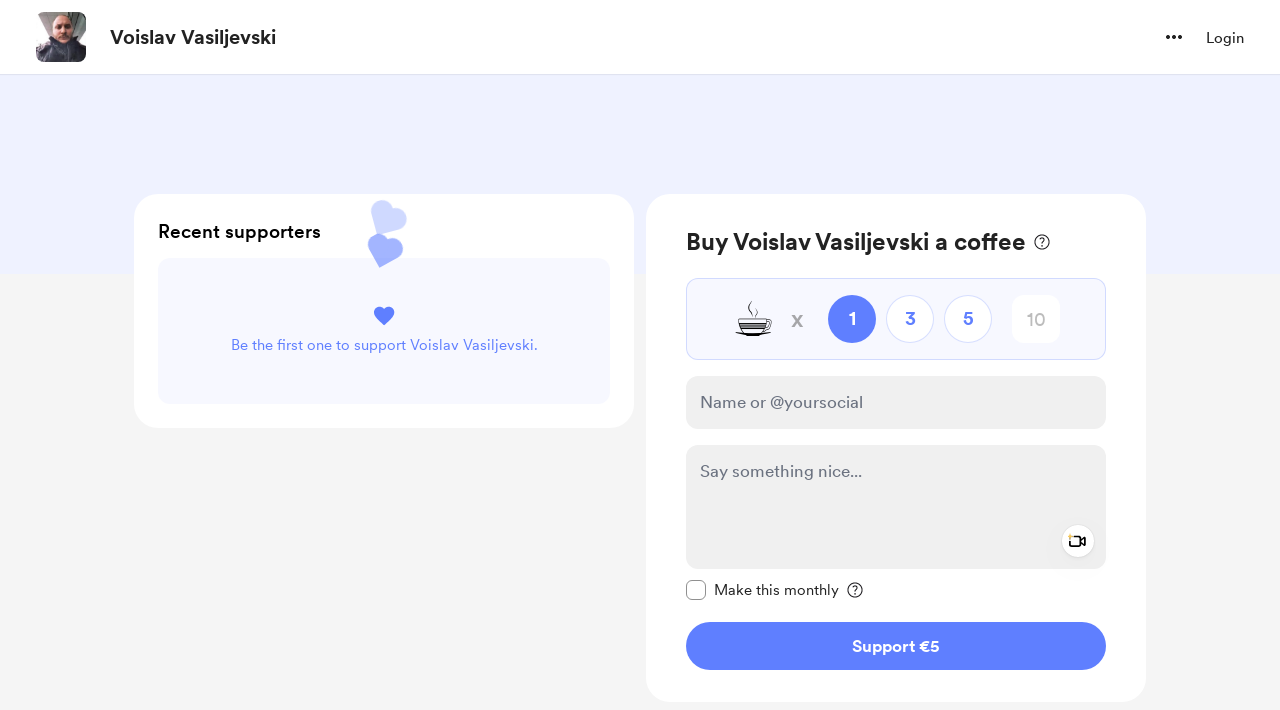

--- FILE ---
content_type: application/javascript
request_url: https://cdn.buymeacoffee.com/static/prod/11.3.9/build/assets/tabTypes-49752d2d.js
body_size: 13654
content:
import{o as l,c as o,a as t,n as e,e as a}from"./app-faee6f7e.js";const c=["width","height"],r={"clip-path":"url(#clip0_310_553)"},s=t("defs",null,[t("clipPath",{id:"clip0_310_553"},[t("rect",{width:"20",height:"20",fill:"white"})])],-1),d={__name:"Facebook",props:{fillColor:{default:"fill-grey71 group-hover:fill-dark"},width:{default:25},height:{default:25}},setup(i){return(n,h)=>(l(),o("svg",{width:i.width,height:i.height,viewBox:"0 0 20 20",fill:"none",xmlns:"http://www.w3.org/2000/svg"},[t("g",r,[t("path",{class:e(["ease-in-out duration-100",i.fillColor]),d:"M10 0C4.4772 0 0 4.4772 0 10C0 14.6896 3.2288 18.6248 7.5844 19.7056V13.056H5.5224V10H7.5844V8.6832C7.5844 5.2796 9.1248 3.702 12.4664 3.702C13.1 3.702 14.1932 3.8264 14.6404 3.9504V6.7204C14.4044 6.6956 13.9944 6.6832 13.4852 6.6832C11.8456 6.6832 11.212 7.3044 11.212 8.9192V10H14.4784L13.9172 13.056H11.212V19.9268C16.1636 19.3288 20.0004 15.1128 20.0004 10C20 4.4772 15.5228 0 10 0Z",fill:"#717171"},null,2)]),s],8,c))}},C=["width","height"],f={"clip-path":"url(#clip0_310_551)"},u=t("defs",null,[t("clipPath",{id:"clip0_310_551"},[t("rect",{width:"20",height:"20",fill:"white"})])],-1),g={__name:"Instagram",props:{fillColor:{default:"fill-grey71 group-hover:fill-dark"},width:{default:25},height:{default:25}},setup(i){return(n,h)=>(l(),o("svg",{width:i.width,height:i.height,viewBox:"0 0 20 20",fill:"none",xmlns:"http://www.w3.org/2000/svg"},[t("g",f,[t("path",{class:e([i.fillColor,"ease-in-out duration-100"]),d:"M10 1.80078C12.6719 1.80078 12.9883 1.8125 14.0391 1.85937C15.0156 1.90234 15.543 2.06641 15.8945 2.20313C16.3594 2.38281 16.6953 2.60156 17.043 2.94922C17.3945 3.30078 17.6094 3.63281 17.7891 4.09766C17.9258 4.44922 18.0898 4.98047 18.1328 5.95312C18.1797 7.00781 18.1914 7.32422 18.1914 9.99219C18.1914 12.6641 18.1797 12.9805 18.1328 14.0313C18.0898 15.0078 17.9258 15.5352 17.7891 15.8867C17.6094 16.3516 17.3906 16.6875 17.043 17.0352C16.6914 17.3867 16.3594 17.6016 15.8945 17.7813C15.543 17.918 15.0117 18.082 14.0391 18.125C12.9844 18.1719 12.668 18.1836 10 18.1836C7.32813 18.1836 7.01172 18.1719 5.96094 18.125C4.98438 18.082 4.45703 17.918 4.10547 17.7813C3.64063 17.6016 3.30469 17.3828 2.95703 17.0352C2.60547 16.6836 2.39063 16.3516 2.21094 15.8867C2.07422 15.5352 1.91016 15.0039 1.86719 14.0313C1.82031 12.9766 1.80859 12.6602 1.80859 9.99219C1.80859 7.32031 1.82031 7.00391 1.86719 5.95312C1.91016 4.97656 2.07422 4.44922 2.21094 4.09766C2.39063 3.63281 2.60938 3.29688 2.95703 2.94922C3.30859 2.59766 3.64063 2.38281 4.10547 2.20313C4.45703 2.06641 4.98828 1.90234 5.96094 1.85937C7.01172 1.8125 7.32813 1.80078 10 1.80078ZM10 0C7.28516 0 6.94531 0.0117187 5.87891 0.0585938C4.81641 0.105469 4.08594 0.277344 3.45313 0.523438C2.79297 0.78125 2.23438 1.12109 1.67969 1.67969C1.12109 2.23438 0.78125 2.79297 0.523438 3.44922C0.277344 4.08594 0.105469 4.8125 0.0585938 5.875C0.0117188 6.94531 0 7.28516 0 10C0 12.7148 0.0117188 13.0547 0.0585938 14.1211C0.105469 15.1836 0.277344 15.9141 0.523438 16.5469C0.78125 17.207 1.12109 17.7656 1.67969 18.3203C2.23438 18.875 2.79297 19.2188 3.44922 19.4727C4.08594 19.7188 4.8125 19.8906 5.875 19.9375C6.94141 19.9844 7.28125 19.9961 9.99609 19.9961C12.7109 19.9961 13.0508 19.9844 14.1172 19.9375C15.1797 19.8906 15.9102 19.7188 16.543 19.4727C17.1992 19.2188 17.7578 18.875 18.3125 18.3203C18.8672 17.7656 19.2109 17.207 19.4648 16.5508C19.7109 15.9141 19.8828 15.1875 19.9297 14.125C19.9766 13.0586 19.9883 12.7188 19.9883 10.0039C19.9883 7.28906 19.9766 6.94922 19.9297 5.88281C19.8828 4.82031 19.7109 4.08984 19.4648 3.45703C19.2188 2.79297 18.8789 2.23438 18.3203 1.67969C17.7656 1.125 17.207 0.78125 16.5508 0.527344C15.9141 0.28125 15.1875 0.109375 14.125 0.0625C13.0547 0.0117188 12.7148 0 10 0Z",fill:"#717171"},null,2),t("path",{class:e([i.fillColor,"ease-in-out duration-100"]),d:"M10 4.86328C7.16406 4.86328 4.86328 7.16406 4.86328 10C4.86328 12.8359 7.16406 15.1367 10 15.1367C12.8359 15.1367 15.1367 12.8359 15.1367 10C15.1367 7.16406 12.8359 4.86328 10 4.86328ZM10 13.332C8.16016 13.332 6.66797 11.8398 6.66797 10C6.66797 8.16016 8.16016 6.66797 10 6.66797C11.8398 6.66797 13.332 8.16016 13.332 10C13.332 11.8398 11.8398 13.332 10 13.332Z",fill:"#717171"},null,2),t("path",{class:e([i.fillColor,"ease-in-out duration-100"]),d:"M16.5391 4.66013C16.5391 5.32419 16 5.85935 15.3398 5.85935C14.6758 5.85935 14.1406 5.32028 14.1406 4.66013C14.1406 3.99606 14.6797 3.46091 15.3398 3.46091C16 3.46091 16.5391 3.99997 16.5391 4.66013Z",fill:"#717171"},null,2)]),u],8,C))}},w=["width","height"],m={__name:"Twitter",props:{fillColor:{default:"fill-grey71 group-hover:fill-dark"},width:{default:25},height:{default:25}},setup(i){return(n,h)=>(l(),o("svg",{width:i.width,height:i.height,viewBox:"0 0 20 18",fill:"none",xmlns:"http://www.w3.org/2000/svg"},[t("path",{class:e([i.fillColor,"ease-in-out duration-100"]),d:"M15.2719 0.586578H18.0831L11.9414 7.60616L19.1667 17.1582H13.5094L9.07837 11.3649L4.0083 17.1582H1.19537L7.76454 9.64999L0.833344 0.586578H6.63427L10.6395 5.88186L15.2719 0.586578ZM14.2853 15.4756H15.843L5.78784 2.18086H4.11623L14.2853 15.4756Z",fill:"#717171"},null,2)],8,w))}},k=["width","height"],b={__name:"Dribbble",props:{fillColor:{default:"fill-grey71 group-hover:fill-dark"},width:{default:28},height:{default:28}},setup(i){return(n,h)=>(l(),o("svg",{width:i.width,height:i.height,viewBox:"0 0 20 20",fill:"none",xmlns:"http://www.w3.org/2000/svg"},[t("path",{class:e([i.fillColor,"ease-in-out duration-100"]),"fill-rule":"evenodd","clip-rule":"evenodd",d:"M10 0C4.47939 0 0 4.47939 0 10C0 15.5206 4.47939 20 10 20C15.5098 20 20 15.5206 20 10C20 4.47939 15.5098 0 10 0ZM16.6052 4.60954C17.7983 6.06291 18.5141 7.91756 18.5358 9.92406C18.2538 9.86987 15.4338 9.295 12.5922 9.65294C12.5271 9.51194 12.4729 9.36006 12.4078 9.20825C12.2343 8.79613 12.0391 8.37313 11.8438 7.97181C14.9891 6.692 16.4208 4.84816 16.6052 4.60954ZM10 1.47506C12.1692 1.47506 14.154 2.28851 15.6616 3.62256C15.5097 3.83948 14.2191 5.56399 11.1822 6.70281C9.78306 4.13232 8.23213 2.0282 7.9935 1.70282C8.63338 1.55097 9.30587 1.47506 10 1.47506ZM6.36662 2.27766C6.59437 2.58134 8.11281 4.69631 9.53363 7.21256C5.5423 8.2755 2.01736 8.25381 1.63774 8.25381C2.19089 5.60738 3.98047 3.40564 6.36662 2.27766ZM1.45336 10.0109C1.45336 9.92406 1.45336 9.83731 1.45336 9.75056C1.82213 9.76137 5.96529 9.81563 10.2278 8.53581C10.4773 9.013 10.705 9.50106 10.9219 9.98913C10.8134 10.0217 10.6941 10.0542 10.5857 10.0868C6.18221 11.5076 3.83948 15.3904 3.64425 15.7158C2.2885 14.2083 1.45336 12.2018 1.45336 10.0109ZM10 18.5466C8.026 18.5466 6.20391 17.8742 4.76139 16.7462C4.91323 16.4317 6.64856 13.0911 11.4642 11.41C11.4859 11.3991 11.4968 11.3991 11.5184 11.3883C12.7223 14.5011 13.2104 17.1149 13.3406 17.8633C12.3102 18.308 11.1822 18.5466 10 18.5466ZM14.7614 17.0824C14.6746 16.5618 14.2191 14.0673 13.1019 10.9978C15.7809 10.5748 18.1236 11.269 18.4165 11.3666C18.0478 13.7419 16.6811 15.7917 14.7614 17.0824Z",fill:"#717171"},null,2)],8,k))}},v=["width","height"],L={__name:"Youtube",props:{fillColor:{default:"fill-grey71 group-hover:fill-dark"},width:{default:32},height:{default:32}},setup(i){return(n,h)=>(l(),o("svg",{width:i.width,height:i.height,viewBox:"0 0 20 20",fill:"none",xmlns:"http://www.w3.org/2000/svg"},[t("path",{class:e([i.fillColor,"ease-in-out duration-100"]),d:"M19.8008 6.00003C19.8008 6.00003 19.6055 4.62112 19.0039 4.01566C18.2422 3.21878 17.3906 3.21487 17 3.168C14.2031 2.96487 10.0039 2.96487 10.0039 2.96487H9.99609C9.99609 2.96487 5.79688 2.96487 3 3.168C2.60938 3.21487 1.75781 3.21878 0.996094 4.01566C0.394531 4.62112 0.203125 6.00003 0.203125 6.00003C0.203125 6.00003 0 7.62112 0 9.23831V10.7539C0 12.3711 0.199219 13.9922 0.199219 13.9922C0.199219 13.9922 0.394531 15.3711 0.992187 15.9766C1.75391 16.7735 2.75391 16.7461 3.19922 16.8321C4.80078 16.9844 10 17.0313 10 17.0313C10 17.0313 14.2031 17.0235 17 16.8243C17.3906 16.7774 18.2422 16.7735 19.0039 15.9766C19.6055 15.3711 19.8008 13.9922 19.8008 13.9922C19.8008 13.9922 20 12.375 20 10.7539V9.23831C20 7.62112 19.8008 6.00003 19.8008 6.00003ZM7.93359 12.5938V6.97269L13.3359 9.793L7.93359 12.5938Z",fill:"#717171"},null,2)],8,v))}},H=["width","height"],x={"clip-path":"url(#clip0_310_543)"},V=t("defs",null,[t("clipPath",{id:"clip0_310_543"},[t("rect",{width:"20",height:"20",fill:"white"})])],-1),P={__name:"Github",props:{fillColor:{default:"fill-grey71 group-hover:fill-dark"},width:{default:30},height:{default:30}},setup(i){return(n,h)=>(l(),o("svg",{width:i.width,height:i.height,viewBox:"0 0 20 20",fill:"none",xmlns:"http://www.w3.org/2000/svg"},[t("g",x,[t("path",{class:e([i.fillColor,"ease-in-out duration-100"]),"fill-rule":"evenodd","clip-rule":"evenodd",d:"M10.0083 0C4.47396 0 0 4.50694 0 10.0826C0 14.5396 2.86662 18.3123 6.84338 19.6476C7.34058 19.748 7.5227 19.4306 7.5227 19.1637C7.5227 18.93 7.50631 18.1288 7.50631 17.2939C4.72225 17.895 4.14249 16.092 4.14249 16.092C3.69508 14.9235 3.03215 14.6232 3.03215 14.6232C2.12092 14.0055 3.09852 14.0055 3.09852 14.0055C4.1093 14.0723 4.63969 15.0405 4.63969 15.0405C5.53432 16.5761 6.97592 16.1422 7.55588 15.8751C7.63865 15.224 7.90394 14.7733 8.18563 14.523C5.96514 14.2893 3.62891 13.4213 3.62891 9.54836C3.62891 8.44662 4.02634 7.54523 4.65608 6.8442C4.55672 6.59386 4.20866 5.5587 4.75564 4.17322C4.75564 4.17322 5.60069 3.90608 7.5061 5.20818C8.32188 4.98747 9.16317 4.8752 10.0083 4.87426C10.8533 4.87426 11.7148 4.99123 12.5102 5.20818C14.4159 3.90608 15.2609 4.17322 15.2609 4.17322C15.8079 5.5587 15.4596 6.59386 15.3603 6.8442C16.0066 7.54523 16.3876 8.44662 16.3876 9.54836C16.3876 13.4213 14.0514 14.2725 11.8143 14.523C12.179 14.8401 12.4936 15.441 12.4936 16.3926C12.4936 17.7446 12.4773 18.8298 12.4773 19.1635C12.4773 19.4306 12.6596 19.748 13.1566 19.6478C17.1333 18.3121 20 14.5396 20 10.0826C20.0163 4.50694 15.526 0 10.0083 0Z",fill:"#717171"},null,2)]),V],8,H))}},M=["width","height"],Z={__name:"Spotify",props:{fillColor:{default:"fill-grey71 group-hover:fill-dark"},width:{default:30},height:{default:30}},setup(i){return(n,h)=>(l(),o("svg",{width:i.width,height:i.height,viewBox:"0 0 20 20",fill:"none",xmlns:"http://www.w3.org/2000/svg"},[t("path",{class:e([i.fillColor,"ease-in-out duration-100"]),d:"M9.96941 0C4.46357 0 0 4.46345 0 9.96929C0 15.4754 4.46357 19.9385 9.96941 19.9385C15.4758 19.9385 19.9389 15.4754 19.9389 9.96929C19.9389 4.46381 15.4758 0.000476188 9.96929 0.000476188L9.96941 0ZM14.5413 14.3786C14.3627 14.6714 13.9794 14.7643 13.6865 14.5845C11.3458 13.1548 8.39917 12.831 4.92893 13.6238C4.59452 13.7 4.26119 13.4905 4.185 13.156C4.10845 12.8214 4.31714 12.4881 4.65238 12.4119C8.45 11.5439 11.7075 11.9179 14.3354 13.5238C14.6282 13.7036 14.7211 14.0857 14.5413 14.3786ZM15.7615 11.6637C15.5365 12.0298 15.058 12.1452 14.6925 11.9202C12.0127 10.2727 7.92786 9.79571 4.75821 10.7579C4.34714 10.882 3.91298 10.6504 3.78821 10.24C3.6644 9.82893 3.89619 9.3956 4.30655 9.2706C7.92714 8.17202 12.4282 8.70417 15.5056 10.5952C15.8711 10.8202 15.9865 11.2987 15.7615 11.6637ZM15.8663 8.83702C12.6532 6.92857 7.35202 6.7531 4.28429 7.68417C3.79167 7.83357 3.27071 7.55548 3.12143 7.06286C2.97214 6.57 3.25 6.04941 3.74298 5.89964C7.26452 4.8306 13.1187 5.03714 16.818 7.23321C17.262 7.49619 17.4073 8.06845 17.1442 8.51095C16.8823 8.95405 16.3085 9.10012 15.8668 8.83702H15.8663Z",fill:"#717171"},null,2)],8,M))}},$=["width","height"],y={"clip-path":"url(#clip0_310_550)"},B=t("defs",null,[t("clipPath",{id:"clip0_310_550"},[t("rect",{width:"20",height:"20",fill:"white"})])],-1),j={__name:"Linkedin",props:{fillColor:{default:"fill-grey71 group-hover:fill-dark"},width:{default:30},height:{default:30}},setup(i){return(n,h)=>(l(),o("svg",{width:i.width,height:i.height,viewBox:"0 0 20 20",fill:"none",xmlns:"http://www.w3.org/2000/svg"},[t("g",y,[t("path",{class:e([i.fillColor,"ease-in-out duration-100"]),d:"M18.5195 0H1.47656C0.660156 0 0 0.644531 0 1.44141V18.5547C0 19.3516 0.660156 20 1.47656 20H18.5195C19.3359 20 20 19.3516 20 18.5586V1.44141C20 0.644531 19.3359 0 18.5195 0ZM5.93359 17.043H2.96484V7.49609H5.93359V17.043ZM4.44922 6.19531C3.49609 6.19531 2.72656 5.42578 2.72656 4.47656C2.72656 3.52734 3.49609 2.75781 4.44922 2.75781C5.39844 2.75781 6.16797 3.52734 6.16797 4.47656C6.16797 5.42188 5.39844 6.19531 4.44922 6.19531ZM17.043 17.043H14.0781V12.4023C14.0781 11.2969 14.0586 9.87109 12.5352 9.87109C10.9922 9.87109 10.7578 11.0781 10.7578 12.3242V17.043H7.79688V7.49609H10.6406V8.80078H10.6797C11.0742 8.05078 12.043 7.25781 13.4844 7.25781C16.4883 7.25781 17.043 9.23438 17.043 11.8047V17.043Z",fill:"#717171"},null,2)]),B],8,$))}},T=["width","height"],S={"clip-path":"url(#clip0_316_599)"},I=t("path",{d:"M7.0648 5.46881C7.496 5.46881 7.8896 5.50721 8.2456 5.58321C8.6016 5.65921 8.9056 5.78401 9.1592 5.95761C9.4128 6.13121 9.6096 6.36161 9.7496 6.64961C9.8896 6.93761 9.9592 7.29281 9.9592 7.71601C9.9592 8.17281 9.8552 8.55361 9.648 8.85841C9.4408 9.16321 9.1336 9.41281 8.728 9.60721C9.2864 9.76801 9.7032 10.0496 9.9784 10.4512C10.2536 10.8528 10.3912 11.3376 10.3912 11.9048C10.3912 12.3616 10.3024 12.7576 10.1248 13.092C9.9472 13.4264 9.708 13.6992 9.4072 13.9104C9.1064 14.1224 8.764 14.2784 8.3792 14.38C7.992 14.4816 7.5928 14.5328 7.1928 14.532H2.8V5.46881H7.0648ZM6.8112 9.13681C7.1664 9.13681 7.4584 9.05201 7.6872 8.88321C7.916 8.71361 8.0304 8.43921 8.0296 8.05841C8.0296 7.84721 7.9912 7.67361 7.9152 7.53841C7.8392 7.40321 7.7376 7.29681 7.6104 7.22081C7.4832 7.14481 7.3376 7.09201 7.1728 7.06241C7.0032 7.03281 6.8312 7.01761 6.6584 7.01841H4.7936V9.13841L6.8112 9.13681ZM6.9256 12.9824C7.1136 12.9832 7.3008 12.964 7.484 12.9256C7.6616 12.8872 7.8184 12.824 7.9536 12.7352C8.0888 12.6464 8.1968 12.5256 8.2776 12.3736C8.3576 12.2216 8.3984 12.0264 8.3984 11.7896C8.3984 11.3248 8.2672 10.992 8.0048 10.7936C7.7424 10.5944 7.3952 10.4952 6.964 10.4952H4.7936V12.9832L6.9256 12.9824ZM12.8984 12.792C13.1688 13.0544 13.5584 13.1856 14.0664 13.1856C14.4304 13.1856 14.7432 13.0944 15.0056 12.9128C15.268 12.7312 15.4288 12.5384 15.488 12.3352H17.0744C16.8208 13.1224 16.4312 13.6848 15.9064 14.0232C15.3816 14.3616 14.7472 14.5312 14.0024 14.5312C13.4864 14.5312 13.0208 14.4488 12.6064 14.284C12.192 14.1192 11.8408 13.884 11.5528 13.5792C11.2648 13.2744 11.0424 12.9112 10.8864 12.488C10.7304 12.0648 10.652 11.5992 10.652 11.092C10.652 10.6016 10.732 10.1448 10.8928 9.72161C11.0536 9.29841 11.2824 8.93281 11.5784 8.62401C11.8744 8.31521 12.228 8.07201 12.6384 7.89441C13.0488 7.71681 13.504 7.62801 14.0032 7.62801C14.5616 7.62801 15.048 7.73601 15.4632 7.95201C15.8776 8.16801 16.2184 8.45761 16.4848 8.82161C16.7512 9.18561 16.944 9.60001 17.0624 10.0656C17.1808 10.5312 17.2232 11.0176 17.1896 11.5256H12.4552C12.48 12.1072 12.628 12.5304 12.8984 12.792ZM14.936 9.34001C14.72 9.10321 14.392 8.98481 13.952 8.98481C13.664 8.98481 13.4248 9.03361 13.2352 9.13041C13.0448 9.22801 12.8928 9.34801 12.7784 9.49201C12.664 9.63601 12.584 9.78801 12.5376 9.94881C12.4912 10.1096 12.4632 10.2536 12.4552 10.38H15.3872C15.3016 9.92401 15.1512 9.57681 14.936 9.34001ZM12.1464 5.92881H15.8096V6.94481H12.1464V5.92881Z",fill:"white"},null,-1),D=t("defs",null,[t("clipPath",{id:"clip0_316_599"},[t("rect",{width:"20",height:"20",fill:"white"})])],-1),E={__name:"Behance",props:{fillColor:{default:"fill-grey71 group-hover:fill-dark"},width:{default:30},height:{default:22}},setup(i){return(n,h)=>(l(),o("svg",{width:i.width,height:i.height,viewBox:"0 0 20 20",fill:"none",xmlns:"http://www.w3.org/2000/svg"},[t("g",S,[t("path",{class:e([i.fillColor,"ease-in-out duration-100"]),d:"M10 20C15.5228 20 20 15.5228 20 10C20 4.47715 15.5228 0 10 0C4.47715 0 0 4.47715 0 10C0 15.5228 4.47715 20 10 20Z",fill:"#717171"},null,2),I]),D],8,T))}},F=["width","height"],N={"clip-path":"url(#clip0_310_545)"},O=t("defs",null,[t("clipPath",{id:"clip0_310_545"},[t("rect",{width:"20",height:"20",fill:"white"})])],-1),R={__name:"Pinterest",props:{fillColor:{default:"fill-grey71 group-hover:fill-dark"},width:{default:30},height:{default:30}},setup(i){return(n,h)=>(l(),o("svg",{width:i.width,height:i.height,viewBox:"0 0 20 20",fill:"none",xmlns:"http://www.w3.org/2000/svg"},[t("g",N,[t("path",{class:e([i.fillColor,"ease-in-out duration-100"]),d:"M10 0C4.47656 0 0 4.47656 0 10C0 14.2383 2.63672 17.8555 6.35547 19.3125C6.26953 18.5195 6.1875 17.3086 6.39062 16.4453C6.57422 15.6641 7.5625 11.4766 7.5625 11.4766C7.5625 11.4766 7.26172 10.8789 7.26172 9.99219C7.26172 8.60156 8.06641 7.5625 9.07031 7.5625C9.92187 7.5625 10.3359 8.20312 10.3359 8.97266C10.3359 9.83203 9.78906 11.1133 9.50781 12.3008C9.27344 13.2969 10.0078 14.1094 10.9883 14.1094C12.7656 14.1094 14.1328 12.2344 14.1328 9.53125C14.1328 7.13672 12.4141 5.46094 9.95703 5.46094C7.11328 5.46094 5.44141 7.59375 5.44141 9.80078C5.44141 10.6602 5.77344 11.582 6.1875 12.082C6.26953 12.1797 6.28125 12.2695 6.25781 12.3672C6.18359 12.6836 6.01172 13.3633 5.98047 13.5C5.9375 13.6836 5.83594 13.7227 5.64453 13.6328C4.39453 13.0508 3.61328 11.2266 3.61328 9.75781C3.61328 6.60156 5.90625 3.70703 10.2188 3.70703C13.6875 3.70703 16.3828 6.17969 16.3828 9.48438C16.3828 12.9297 14.2109 15.7031 11.1953 15.7031C10.1836 15.7031 9.23047 15.1758 8.90234 14.5547C8.90234 14.5547 8.40234 16.4648 8.28125 16.9336C8.05469 17.8008 7.44531 18.8906 7.03906 19.5547C7.97656 19.8438 8.96875 20 10 20C15.5234 20 20 15.5234 20 10C20 4.47656 15.5234 0 10 0Z",fill:"#717171"},null,2)]),O],8,F))}},A=["width","height"],G={__name:"Deviantart",props:{fillColor:{default:"fill-grey71 group-hover:fill-dark"},width:{default:30},height:{default:30}},setup(i){return(n,h)=>(l(),o("svg",{width:i.width,height:i.height,viewBox:"0 0 12 20",fill:"none",xmlns:"http://www.w3.org/2000/svg"},[t("path",{class:e([i.fillColor,"ease-in-out duration-100"]),d:"M11.9375 4.03437V0.625H11.9363H8.44883L8.10117 0.967969L6.45469 4.03359L5.93711 4.375H0.0625V9.05664H3.29219L3.57969 9.39688L0.0625 15.9656V19.375H0.0632811H3.55078L3.89883 19.0316L5.54492 15.966L6.06289 15.625H11.9375V10.9426H8.70781L8.42031 10.6008L11.9375 4.03437Z",fill:"#717171"},null,2)],8,A))}},q=["width","height"],z={__name:"Tiktok",props:{fillColor:{default:"fill-grey71 group-hover:fill-dark"},width:{default:30},height:{default:30}},setup(i){return(n,h)=>(l(),o("svg",{width:i.width,height:i.height,viewBox:"0 0 20 20",fill:"none",xmlns:"http://www.w3.org/2000/svg"},[t("path",{class:e([i.fillColor,"ease-in-out duration-100"]),d:"M14.2271 0H10.8565V13.6232C10.8565 15.2464 9.56016 16.5797 7.94688 16.5797C6.33361 16.5797 5.03724 15.2464 5.03724 13.6232C5.03724 12.029 6.30481 10.7246 7.86047 10.6667V7.24639C4.43226 7.30433 1.66666 10.1159 1.66666 13.6232C1.66666 17.1594 4.48988 20 7.9757 20C11.4615 20 14.2847 17.1304 14.2847 13.6232V6.63767C15.5523 7.56522 17.1079 8.11594 18.75 8.14495V4.72464C16.2149 4.63768 14.2271 2.55072 14.2271 0Z",fill:"#717171"},null,2)],8,q))}},Y=["width","height"],U={__name:"Tumblr",props:{fillColor:{default:"fill-grey71 group-hover:fill-dark"},width:{default:30},height:{default:30}},setup(i){return(n,h)=>(l(),o("svg",{width:i.width,height:i.height,viewBox:"0 0 12 20",fill:"none",xmlns:"http://www.w3.org/2000/svg"},[t("path",{class:e([i.fillColor,"ease-in-out duration-100"]),d:"M8.16667 20C5.16667 20 2.91667 18.4583 2.91667 14.75V8.83333H0.166666V5.625C3.16667 4.83333 4.41667 2.25 4.58333 0H7.70833V5.08333H11.3333V8.83333H7.70833V14C7.70833 15.5417 8.5 16.0833 9.75 16.0833H11.5V20H8.16667Z",fill:"#717171"},null,2)],8,Y))}},W=["width","height"],X={__name:"Biolink",props:{fillColor:{default:"fill-grey71 group-hover:fill-dark"},width:{default:30},height:{default:30}},setup(i){return(n,h)=>(l(),o("svg",{width:i.width,height:i.height,viewBox:"0 0 20 20",fill:"none",xmlns:"http://www.w3.org/2000/svg"},[t("path",{class:e([i.fillColor,"ease-in-out duration-100"]),"fill-rule":"evenodd","clip-rule":"evenodd",d:"M0 0.610329C0 0.273253 0.273253 0 0.610329 0H19.3897C19.7267 0 20 0.273253 20 0.610329V19.3897C20 19.7267 19.7267 20 19.3897 20H0.610329C0.273253 20 0 19.7267 0 19.3897V0.610329ZM1.22066 1.22066V18.7793H18.7793V1.22066H1.22066ZM5.72432 6.07936V5.07533C5.72432 4.93471 5.64839 4.8644 5.49652 4.8644H4.80467V6.29029H5.49652C5.64839 6.29029 5.72432 6.21998 5.72432 6.07936ZM5.72432 8.36583V7.31962C5.72432 7.2465 5.70745 7.19588 5.6737 7.16775C5.63995 7.13401 5.58089 7.11713 5.49652 7.11713H4.80467V8.57676H5.49652C5.64839 8.57676 5.72432 8.50645 5.72432 8.36583ZM3.61502 4.03756H5.84244C6.55679 4.03756 6.91396 4.34692 6.91396 4.96565V5.91061C6.91396 6.32685 6.7874 6.5884 6.53429 6.69527C6.7874 6.79089 6.91396 7.03276 6.91396 7.42087V8.46708C6.91396 9.09143 6.55679 9.40361 5.84244 9.40361H3.61502V4.03756ZM7.65294 4.03756H8.85102V9.40361H7.65294V4.03756ZM11.8064 4.03756H10.6758C9.96148 4.03756 9.6043 4.34692 9.6043 4.96565V8.46708C9.6043 9.09143 9.96148 9.40361 10.6758 9.40361H11.8064C12.5151 9.40361 12.8695 9.09143 12.8695 8.46708V4.96565C12.8695 4.34692 12.5151 4.03756 11.8064 4.03756ZM11.663 5.13439V8.30677C11.663 8.44739 11.5899 8.5177 11.4436 8.5177H11.0386C10.8868 8.5177 10.8108 8.44739 10.8108 8.30677V5.13439C10.8108 4.99377 10.8868 4.92346 11.0386 4.92346H11.4436C11.5899 4.92346 11.663 4.99377 11.663 5.13439ZM13.6207 8.66197C13.6207 9.06387 13.9465 9.38967 14.3484 9.38967C14.7503 9.38967 15.0761 9.06387 15.0761 8.66197V8.61502C15.0761 8.21313 14.7503 7.88732 14.3484 7.88732C13.9465 7.88732 13.6207 8.21313 13.6207 8.61502V8.66197ZM4.8176 15.095H6.3616V15.9809H3.61952V10.6148H4.8176V15.095ZM6.77581 10.6148H7.97389V15.9809H6.77581V10.6148ZM12.1105 10.6148H11.0052V13.821L9.84932 10.6148H8.76093V15.9809H9.85776V12.7663L11.0305 15.9809H12.1105V10.6148ZM16.4247 10.6148L15.3447 13.2641L16.4247 15.9809H15.1253L14.0876 13.2641L15.1253 10.6148H16.4247ZM12.8642 15.9809V10.6148H14.0622V15.9809H12.8642Z",fill:"#717171"},null,2)],8,W))}},J=["width","height"],K={"clip-path":"url(#clip0_320_96)"},Q=t("defs",null,[t("clipPath",{id:"clip0_320_96"},[t("rect",{width:"20",height:"20",fill:"white"})])],-1),_={__name:"SoundCloud",props:{fillColor:{default:"fill-grey71 group-hover:fill-dark"},width:{default:30},height:{default:30}},setup(i){return(n,h)=>(l(),o("svg",{width:i.width,height:i.height,viewBox:"0 0 20 20",fill:"none",xmlns:"http://www.w3.org/2000/svg"},[t("g",K,[t("path",{class:e([i.fillColor,"ease-in-out duration-100"]),d:"M5.00002 14.9997H6.24999V7.12842C5.78122 7.26092 5.35873 7.50155 5.00002 7.81777V14.9997ZM2.50001 9.6747V14.9909L2.58061 14.9997H3.74998V9.66653H2.58061L2.50001 9.6747ZM0 12.3322C0 13.3003 0.503778 14.1397 1.24997 14.6078V10.0591C0.503778 10.5265 0 11.366 0 12.3322ZM7.50003 14.9997H8.75V7.47532C8.37625 7.24218 7.95314 7.08846 7.50003 7.02908V14.9997ZM17.4194 9.6666H16.7162C16.7519 9.4491 16.7744 9.22845 16.7744 9.00032C16.7744 6.79092 15.0412 5.00031 12.9032 5.00031C11.7432 5.00031 10.7094 5.53408 10 6.37028V14.9997H17.4194C18.8437 14.9997 20 13.8059 20 12.3321C20 10.8597 18.8437 9.6666 17.4194 9.6666Z",fill:"#717171"},null,2)]),Q],8,J))}},p=["width","height"],i1={"clip-path":"url(#clip0_320_101)"},t1=t("defs",null,[t("clipPath",{id:"clip0_320_101"},[t("rect",{width:"20",height:"20",fill:"white"})])],-1),e1={__name:"Apple",props:{fillColor:{default:"fill-grey71 group-hover:fill-dark"},width:{default:30},height:{default:30}},setup(i){return(n,h)=>(l(),o("svg",{width:i.width,height:i.height,viewBox:"0 0 20 20",fill:"none",xmlns:"http://www.w3.org/2000/svg"},[t("g",i1,[t("path",{class:e([i.fillColor,"ease-in-out duration-100"]),d:"M18.16 15.5863C17.8575 16.2851 17.4995 16.9283 17.0847 17.5196C16.5193 18.3257 16.0563 18.8838 15.6995 19.1936C15.1465 19.7022 14.5539 19.9627 13.9194 19.9775C13.4638 19.9775 12.9145 19.8479 12.275 19.585C11.6334 19.3232 11.0438 19.1936 10.5047 19.1936C9.93924 19.1936 9.33284 19.3232 8.68422 19.585C8.03461 19.8479 7.51129 19.985 7.11118 19.9985C6.50268 20.0245 5.89616 19.7566 5.29075 19.1936C4.90434 18.8566 4.42102 18.2788 3.84203 17.4603C3.22081 16.5863 2.71009 15.5727 2.30998 14.4172C1.88147 13.1691 1.66666 11.9605 1.66666 10.7904C1.66666 9.45008 1.95628 8.29407 2.53639 7.32533C2.9923 6.54721 3.59882 5.9334 4.35794 5.4828C5.11705 5.03219 5.93727 4.80257 6.82057 4.78788C7.30389 4.78788 7.9377 4.93738 8.72533 5.2312C9.51074 5.52601 10.015 5.67551 10.2361 5.67551C10.4014 5.67551 10.9617 5.5007 11.9114 5.15219C12.8095 4.82899 13.5675 4.69517 14.1885 4.74788C15.8711 4.88368 17.1353 5.54699 17.976 6.74202C16.4711 7.65384 15.7267 8.93096 15.7415 10.5693C15.7551 11.8454 16.2181 12.9074 17.1279 13.7506C17.5402 14.1419 18.0007 14.4444 18.513 14.6592C18.4019 14.9814 18.2847 15.29 18.16 15.5863ZM14.3008 0.400358C14.3008 1.40059 13.9354 2.3345 13.207 3.19892C12.3281 4.22654 11.2649 4.82035 10.1119 4.72665C10.0973 4.60665 10.0887 4.48036 10.0887 4.34765C10.0887 3.38743 10.5068 2.3598 11.2491 1.51958C11.6197 1.09416 12.091 0.740434 12.6626 0.458257C13.233 0.18029 13.7725 0.0265683 14.2798 0.000244141C14.2947 0.133959 14.3008 0.267682 14.3008 0.400345V0.400358Z",fill:"#717171"},null,2)]),t1],8,p))}},l1=["width","height"],o1={"clip-path":"url(#clip0_320_105)"},n1=t("defs",null,[t("clipPath",{id:"clip0_320_105"},[t("rect",{width:"20",height:"20",fill:"white"})])],-1),h1={__name:"Blogger",props:{fillColor:{default:"fill-grey71 group-hover:fill-dark"},width:{default:30},height:{default:30}},setup(i){return(n,h)=>(l(),o("svg",{width:i.width,height:i.height,viewBox:"0 0 20 20",fill:"none",xmlns:"http://www.w3.org/2000/svg"},[t("g",o1,[t("path",{class:e([i.fillColor,"ease-in-out duration-100"]),"fill-rule":"evenodd","clip-rule":"evenodd",d:"M18.7082 7.49934H17.5868C16.9003 7.49934 16.2979 6.918 16.2507 6.24922C16.2507 2.6815 13.3743 -0.00109863 9.78184 -0.00109863H6.50387C2.91365 -0.00109863 0.00218103 2.8904 -0.00038147 6.45778V13.5445C-0.00038147 17.1122 2.91368 20.0011 6.50387 20.0011H13.5039C17.0963 20.0011 20.0003 17.1122 20.0003 13.5445V8.96687C20.0003 8.25412 19.4253 7.50006 18.7074 7.50006L18.7081 7.49931L18.7082 7.49934ZM6.24959 4.99943H9.99999C10.6872 4.99943 11.2501 5.56231 11.2501 6.24956C11.2501 6.93684 10.6872 7.49971 9.99999 7.49971L6.24959 7.49934C5.56234 7.49934 4.99946 6.93646 4.99946 6.24922C4.99946 5.56156 5.56234 4.99906 6.24959 4.99906V4.99943ZM13.7504 14.9994H6.24959C5.56234 14.9994 4.99946 14.4369 4.99946 13.7493C4.99946 13.062 5.56234 12.4992 6.24959 12.4992L13.7504 12.4999C14.4377 12.4999 15.0006 13.0624 15.0006 13.75C15.0006 14.4373 14.4377 15.0002 13.7504 15.0002V14.9994Z",fill:"#717171"},null,2)]),n1],8,l1))}},a1=["width","height"],c1={"clip-path":"url(#clip0_320_109)"},r1=t("defs",null,[t("clipPath",{id:"clip0_320_109"},[t("rect",{width:"18.2611",height:"20",fill:"white"})])],-1),s1={__name:"Patreon",props:{fillColor:{default:"fill-grey71 group-hover:fill-dark"},width:{default:30},height:{default:30}},setup(i){return(n,h)=>(l(),o("svg",{width:i.width,height:i.height,viewBox:"0 0 19 20",fill:"none",xmlns:"http://www.w3.org/2000/svg"},[t("g",c1,[t("path",{class:e([i.fillColor,"ease-in-out duration-100"]),d:"M18.2604 6.00796C18.2604 3.45394 16.2679 1.36105 13.9348 0.606153C11.0342 -0.331707 7.21505 -0.195603 4.44833 1.10967C1.09479 2.69235 0.0409056 6.15894 0.0022309 9.61586C-0.0297501 12.4584 0.253616 19.945 4.47659 19.9985C7.61444 20.0387 8.08151 15.9949 9.53405 14.0486C10.5671 12.663 11.8969 12.2718 13.5339 11.8664C16.3445 11.1703 18.2648 8.94946 18.2604 6.00796Z",fill:"#717171"},null,2)]),r1],8,a1))}},d1=["width","height"],C1={"clip-path":"url(#clip0_320_114)"},f1=t("defs",null,[t("clipPath",{id:"clip0_320_114"},[t("rect",{width:"20",height:"20",fill:"white"})])],-1),u1={__name:"Etsy",props:{fillColor:{default:"fill-grey71 group-hover:fill-dark"},width:{default:30},height:{default:30}},setup(i){return(n,h)=>(l(),o("svg",{width:i.width,height:i.height,viewBox:"0 0 20 20",fill:"none",xmlns:"http://www.w3.org/2000/svg"},[t("g",C1,[t("path",{class:e([i.fillColor,"ease-in-out duration-100"]),d:"M10 0C4.47714 0 0 4.47734 0 10C0 15.5227 4.47714 20 10 20C15.5229 20 20 15.5227 20 10C20 4.47734 15.5229 0 10 0ZM16.1082 13.9429C15.9945 14.8837 15.8764 15.8236 15.7708 16.7654C15.732 17.1159 15.7453 17.1139 15.386 17.1098C12.6433 17.0756 9.90077 17.0312 7.15806 17.0159C6.17535 17.0101 5.19243 17.075 4.20931 17.1059C4.07918 17.1102 3.94926 17.1067 3.79458 17.1067C3.79458 16.8334 3.79458 16.5688 3.79458 16.2619C4.14506 16.1927 4.51662 16.124 4.88593 16.0444C5.03775 16.0117 5.18834 15.9642 5.33217 15.9065C5.54926 15.8191 5.68552 15.6577 5.71683 15.4195C5.73136 15.3076 5.75345 15.1953 5.75448 15.0832C5.7733 13.0367 5.79908 10.9905 5.80194 8.94425C5.80379 7.67304 5.77125 6.40205 5.75038 5.13125C5.73872 4.41166 5.54824 4.18783 4.84665 4.05381C4.54854 3.99714 4.24716 3.95212 3.95212 3.88338C3.88092 3.86639 3.77964 3.77985 3.77391 3.71765C3.75263 3.48583 3.76552 3.25136 3.76552 2.99826C7.69964 3.06373 11.6115 3.22946 15.5601 2.88859C15.4774 4.22404 15.3946 5.56194 15.3103 6.92379C15.0711 6.92379 14.8522 6.94281 14.6398 6.91376C14.5647 6.90312 14.4704 6.78691 14.4444 6.70097C14.3241 6.3024 14.2351 5.89422 14.1144 5.49545C14.0436 5.26384 13.9482 5.03693 13.839 4.82046C13.592 4.33043 13.2213 4.06731 12.6343 4.07734C11.2233 4.1021 9.81197 4.08491 8.40102 4.08573C8.04215 4.08614 8.03151 4.09801 8.0311 4.44951C8.02905 6.03478 8.02783 7.62026 8.0266 9.20532C8.02619 9.29187 8.0266 9.37841 8.0266 9.48726C8.65043 9.48726 9.24031 9.49708 9.82977 9.48358C10.2118 9.47519 10.5931 9.43754 10.9745 9.40604C11.4961 9.36286 11.6814 9.21064 11.8126 8.70731C11.9108 8.32962 11.9988 7.94926 12.0839 7.56829C12.1174 7.41811 12.1858 7.34895 12.3505 7.36061C12.558 7.37535 12.7673 7.3643 13.005 7.3643C13.005 7.50281 13.0062 7.62701 13.005 7.75182C12.9923 9.23949 12.9762 10.7272 12.9715 12.2148C12.9706 12.4127 12.9248 12.4915 12.7124 12.4925C12.0874 12.497 12.0878 12.5054 11.9405 11.895C11.8873 11.6757 11.8339 11.456 11.7762 11.2381C11.6438 10.7358 11.269 10.5508 10.7975 10.5352C9.91059 10.5054 9.0224 10.4968 8.13463 10.4798C8.11049 10.4794 8.08614 10.4927 8.03847 10.5054C8.03417 10.6038 8.02558 10.7057 8.02537 10.8074C8.02332 12.1316 8.0221 13.4553 8.02169 14.7793C8.02107 15.602 8.33105 16.0012 9.15642 16.0246C10.4258 16.061 11.6982 16.0346 12.968 15.9957C13.7361 15.9726 14.2621 15.5227 14.5915 14.854C14.8599 14.3085 15.1055 13.7508 15.3324 13.1873C15.4326 12.9375 15.5634 12.8217 15.8339 12.8632C15.9511 12.8816 16.0741 12.8663 16.239 12.8663C16.1925 13.2471 16.1502 13.5949 16.1082 13.9429Z",fill:"#717171"},null,2)]),f1],8,d1))}},g1=["width","height"],w1={__name:"Medium",props:{fillColor:{default:"fill-grey71 group-hover:fill-dark"},width:{default:30},height:{default:30}},setup(i){return(n,h)=>(l(),o("svg",{width:i.width,height:i.height,viewBox:"0 0 20 20",fill:"none",xmlns:"http://www.w3.org/2000/svg"},[t("path",{class:e([i.fillColor,"ease-in-out duration-100"]),d:"M20 9.8564C20 12.5058 19.556 14.6549 19.0081 14.6549C18.4602 14.6549 18.0163 12.5064 18.0163 9.8564C18.0163 7.2064 18.4604 5.05786 19.0081 5.05786C19.5558 5.05786 20 7.2062 20 9.8564Z",fill:"#717171"},null,2),t("path",{class:e([i.fillColor,"ease-in-out duration-100"]),d:"M17.469 9.85643C17.469 12.8142 16.2063 15.2129 14.6487 15.2129C13.091 15.2129 11.8283 12.8142 11.8283 9.85643C11.8283 6.89867 13.0908 4.49997 14.6485 4.49997C16.2061 4.49997 17.4688 6.8979 17.4688 9.85643",fill:"#717171"},null,2),t("path",{class:e([i.fillColor,"ease-in-out duration-100"]),d:"M11.2812 9.85641C11.2812 12.9987 8.75578 15.546 5.6407 15.546C2.52561 15.546 0 12.9981 0 9.85641C0 6.71472 2.52542 4.16666 5.6407 4.16666C8.75598 4.16666 11.2812 6.71414 11.2812 9.85641Z",fill:"#717171"},null,2)],8,g1))}},m1=["width","height"],k1={"clip-path":"url(#clip0_322_119)"},b1=t("defs",null,[t("clipPath",{id:"clip0_322_119"},[t("rect",{width:"20",height:"20",fill:"white"})])],-1),v1={__name:"Furaffinity",props:{fillColor:{default:"fill-grey71 group-hover:fill-dark"},width:{default:30},height:{default:30}},setup(i){return(n,h)=>(l(),o("svg",{width:i.width,height:i.height,viewBox:"0 0 20 20",fill:"none",xmlns:"http://www.w3.org/2000/svg"},[t("g",k1,[t("path",{class:e([i.fillColor,"ease-in-out duration-100"]),d:"M14.0169 4.27751L13.8019 5.93751L15.83 6.53626L15.8563 8.32689L17.715 8.36251L17.6694 10.2406L19.4762 10.1231C19.4794 9.49189 19.5187 5.92064 20.0006 4.27689L14.0169 4.27751ZM9.46313 15.1988C9.50875 15.0231 9.46313 14.4469 9.46313 14.245L9.42375 13.0275C7.7375 12.9556 5.92125 13.2944 5.92125 14.8469C5.92125 15.1856 6.06437 15.4881 6.27625 15.7225H9.03687C9.245 15.605 9.39812 15.4425 9.46313 15.1981V15.1988ZM16.9925 10.8888L17.035 9.01689L15.1988 8.98126L15.1694 6.96314L13.0631 6.24376L13.3463 4.27751H5.48812C2.30438 4.27751 0 6.98939 0 9.95814V15.7231H3.43125C3.40875 15.515 3.40188 15.3031 3.41188 15.095C3.53562 12.0381 6.91125 11.5144 9.44687 11.5894V10.7106C9.40438 10.0013 8.82812 9.37251 7.16187 9.37251C6.05187 9.37251 4.73375 9.51564 3.88063 9.82501L4.105 7.83626C4.92188 7.60814 5.84 7.38376 7.81625 7.38376C11.6281 7.38376 12.0481 9.07314 12.0187 11.0363L11.9994 15.7238H14.0662V15.7206L14.1444 15.7238C16.8981 15.7238 19.1637 13.4806 19.4469 10.7919L16.9925 10.8888Z",fill:"#717171"},null,2)]),b1],8,m1))}},L1=["width","height"],H1={"clip-path":"url(#clip0_322_123)"},x1=t("defs",null,[t("clipPath",{id:"clip0_322_123"},[t("rect",{width:"17.5181",height:"20",fill:"white"})])],-1),V1={__name:"Substack",props:{fillColor:{default:"fill-grey71 group-hover:fill-dark"},width:{default:30},height:{default:30}},setup(i){return(n,h)=>(l(),o("svg",{width:i.width,height:i.height,viewBox:"0 0 18 20",fill:"none",xmlns:"http://www.w3.org/2000/svg"},[t("g",H1,[t("path",{class:e([i.fillColor,"ease-in-out duration-100"]),"fill-rule":"evenodd","clip-rule":"evenodd",d:"M0 0H17.5181V2.45582H0V0ZM0 8.95781H17.5181V20L8.75725 15.0862L0 20V8.95781ZM0 4.47889H17.5181V6.9347H0V4.47889Z",fill:"#717171"},null,2)]),x1],8,L1))}},P1=["width","height"],M1={__name:"Linktree",props:{fillColor:{default:"fill-grey71 group-hover:fill-dark"},width:{default:30},height:{default:30}},setup(i){return(n,h)=>(l(),o("svg",{width:i.width,height:i.height,viewBox:"0 0 20 24",fill:"none",xmlns:"http://www.w3.org/2000/svg"},[t("path",{class:e([i.fillColor,"ease-in-out duration-100"]),d:"M8.02474 16.1616H11.4961V24H8.02474V16.1616ZM0 8.12753H5.90669L1.70761 4.1244L4.03111 1.73558L8.0342 5.85066V0H11.5054V5.85066L15.5084 1.74495L17.8301 4.1244L13.633 8.11816H19.5378V11.4214H13.5992L17.8246 15.5271L15.5084 17.8601L9.76979 12.0933L4.03111 17.8601L1.70761 15.5366L5.93462 11.4308H0V8.12753Z",fill:"#717171"},null,2)],8,P1))}},Z1=["width","height"],$1={__name:"Threads",props:{fillColor:{default:"fill-grey71 group-hover:fill-dark"},width:{default:30},height:{default:30}},setup(i){return(n,h)=>(l(),o("svg",{width:i.width,height:i.height,viewBox:"0 0 20 20",fill:"none",xmlns:"http://www.w3.org/2000/svg"},[t("path",{class:e([i.fillColor,"ease-in-out duration-100"]),d:"M14.7434 9.26961C14.6573 9.22832 14.5698 9.18858 14.4811 9.15053C14.3268 6.30606 12.7725 4.6776 10.1627 4.66094C10.1509 4.66086 10.1391 4.66086 10.1273 4.66086C8.56628 4.66086 7.26802 5.32718 6.46895 6.53966L7.90426 7.52425C8.5012 6.61857 9.43803 6.4255 10.128 6.4255C10.1359 6.4255 10.1439 6.4255 10.1518 6.42557C11.0111 6.43105 11.6596 6.6809 12.0793 7.16813C12.3847 7.52284 12.5889 8.01302 12.6901 8.63165C11.9282 8.50216 11.1043 8.46234 10.2234 8.51284C7.74215 8.65577 6.14698 10.1029 6.25411 12.1137C6.30848 13.1337 6.81663 14.0112 7.68489 14.5845C8.41899 15.0691 9.36447 15.306 10.3471 15.2524C11.6448 15.1812 12.6628 14.6861 13.373 13.7808C13.9124 13.0933 14.2535 12.2024 14.4042 11.0798C15.0226 11.453 15.4809 11.9442 15.7341 12.5346C16.1645 13.5382 16.1896 15.1875 14.8438 16.5321C13.6648 17.71 12.2475 18.2196 10.1056 18.2353C7.72959 18.2177 5.93268 17.4557 4.76437 15.9705C3.67035 14.5798 3.10496 12.571 3.08386 10C3.10496 7.42894 3.67035 5.42017 4.76437 4.02945C5.93268 2.54426 7.72956 1.78229 10.1055 1.76464C12.4987 1.78243 14.327 2.54806 15.54 4.04042C16.1348 4.77225 16.5832 5.69258 16.8788 6.76566L18.5608 6.3169C18.2025 4.99606 17.6386 3.85789 16.8713 2.91396C15.3162 1.0007 13.0419 0.0203279 10.1114 0H10.0997C7.17516 0.0202573 4.92625 1.00435 3.41544 2.92493C2.07102 4.634 1.37753 7.01205 1.35423 9.99297L1.35416 10L1.35423 10.007C1.37753 12.9879 2.07102 15.366 3.41544 17.0751C4.92625 18.9956 7.17516 19.9798 10.0997 20H10.1114C12.7114 19.982 14.5442 19.3013 16.0539 17.7928C18.0293 15.8194 17.9698 13.3457 17.3187 11.8272C16.8517 10.7382 15.9611 9.85377 14.7434 9.26961ZM10.2542 13.4903C9.16671 13.5516 8.03691 13.0634 7.9812 12.0179C7.93991 11.2427 8.53289 10.3777 10.3209 10.2747C10.5257 10.2629 10.7267 10.2571 10.9241 10.2571C11.5735 10.2571 12.1811 10.3202 12.7335 10.4409C12.5275 13.0141 11.3189 13.4319 10.2542 13.4903Z",fill:"#717171"},null,2)],8,Z1))}},y1=["width","height"],B1=t("path",{d:"M20.5912 11.1428L17.1627 14.5714H13.7341L10.7341 17.5714V14.5714H6.87695V1.71423H20.5912V11.1428Z",fill:"white"},null,-1),j1={__name:"Twitch",props:{fillColor:{default:"fill-grey71 group-hover:fill-dark"},width:{default:20},height:{default:20}},setup(i){return(n,h)=>(l(),o("svg",{width:i.width,height:i.height,viewBox:"0 0 24 24",fill:"none",xmlns:"http://www.w3.org/2000/svg"},[B1,t("path",{class:e([i.fillColor,"ease-in-out duration-100"]),d:"M6.02009 0L1.73438 4.28571V19.7143H6.87723V24L11.1629 19.7143H14.5915L22.3058 12V0H6.02009ZM20.5915 11.1429L17.1629 14.5714H13.7344L10.7344 17.5714V14.5714H6.87723V1.71429H20.5915V11.1429Z",fill:"#717171"},null,2),t("path",{class:e([i.fillColor,"ease-in-out duration-100"]),d:"M18.0199 4.71423H16.3057V9.85709H18.0199V4.71423Z",fill:"#717171"},null,2),t("path",{class:e([i.fillColor,"ease-in-out duration-100"]),d:"M13.3061 4.71423H11.5918V9.85709H13.3061V4.71423Z",fill:"#717171"},null,2)],8,y1))}},T1=["width","height"],S1=t("defs",null,null,-1),I1={__name:"Discord",props:{fillColor:{default:"fill-grey71 group-hover:fill-dark"},width:{default:30},height:{default:30}},setup(i){return(n,h)=>(l(),o("svg",{id:"Discord",xmlns:"http://www.w3.org/2000/svg",width:i.width,height:i.height,viewBox:"0 0 126.644 96"},[S1,t("path",{id:"Discord-Symbol-Grey",class:e(["ease-in-out duration-100",i.fillColor]),d:"M81.15,0c-1.2376,2.1973-2.3489,4.4704-3.3591,6.794-9.5975-1.4396-19.3718-1.4396-28.9945,0-.985-2.3236-2.1216-4.5967-3.3591-6.794-9.0166,1.5407-17.8059,4.2431-26.1405,8.0568C2.779,32.5304-1.6914,56.3725.5312,79.8863c9.6732,7.1476,20.5083,12.603,32.0505,16.0884,2.6014-3.4854,4.8998-7.1981,6.8698-11.0623-3.738-1.3891-7.3497-3.1318-10.8098-5.1523.9092-.6567,1.7932-1.3386,2.6519-1.9953,20.281,9.547,43.7696,9.547,64.0758,0,.8587.7072,1.7427,1.3891,2.6519,1.9953-3.4601,2.0457-7.0718,3.7632-10.835,5.1776,1.97,3.8642,4.2683,7.5769,6.8698,11.0623,11.5419-3.4854,22.3769-8.9156,32.0509-16.0631,2.626-27.2771-4.496-50.9172-18.817-71.8548C98.9811,4.2684,90.1918,1.5659,81.1752.0505l-.0252-.0505ZM42.2802,65.4144c-6.2383,0-11.4159-5.6575-11.4159-12.6535s4.9755-12.6788,11.3907-12.6788,11.5169,5.708,11.4159,12.6788c-.101,6.9708-5.026,12.6535-11.3907,12.6535ZM84.3576,65.4144c-6.2637,0-11.3907-5.6575-11.3907-12.6535s4.9755-12.6788,11.3907-12.6788,11.4917,5.708,11.3906,12.6788c-.101,6.9708-5.026,12.6535-11.3906,12.6535Z"},null,2)],8,T1))}},D1=["width","height"],E1={__name:"default",props:{fillColor:{default:"fill-grey71 group-hover:fill-dark"},width:{default:30},height:{default:30}},setup(i){return(n,h)=>(l(),o("svg",{width:i.width,height:i.height,viewBox:"0 0 16 16",fill:"none",xmlns:"http://www.w3.org/2000/svg"},[t("path",{class:e([i.fillColor,"ease-in-out duration-100"]),d:"M7.56641 11.1494C6.74609 10.9932 6.16797 10.665 5.74609 10.251C3.90234 8.39942 3.91016 5.79785 5.73828 3.96973L8.32422 1.37598C10.1523 -0.452147 12.7539 -0.467772 14.6055 1.38379C16.457 3.23535 16.4492 5.83692 14.6133 7.66504L12.5195 9.75879C12.6602 9.1416 12.5742 8.43848 12.332 7.87598L13.5195 6.68848C14.7461 5.4541 14.7539 3.71973 13.5117 2.47754C12.2773 1.24317 10.543 1.25098 9.30859 2.47754L6.83203 4.94629C5.60547 6.17285 5.60547 7.91504 6.83984 9.15723C7.28516 9.59473 7.90234 9.87598 8.74609 9.96192L7.56641 11.1494ZM8.42578 4.86035C9.24609 5.0166 9.82422 5.33692 10.2461 5.75879C12.0898 7.61035 12.082 10.2041 10.2539 12.04L7.66797 14.626C5.83203 16.4619 3.23828 16.4697 1.38672 14.6182C-0.464844 12.7744 -0.457031 10.165 1.37891 8.33692L3.47266 6.25098C3.33203 6.86035 3.41797 7.56348 3.66016 8.13379L2.47266 9.32129C1.24609 10.5479 1.23828 12.2822 2.48047 13.5244C3.71484 14.7588 5.44922 14.7588 6.68359 13.5244L9.16016 11.0557C10.3867 9.8291 10.3867 8.08692 9.14453 6.85254C8.70703 6.41504 8.08203 6.13379 7.23828 6.04785L8.42578 4.86035Z",fill:"#717171"},null,2)],8,D1))}},F1=["href"],N1=["href"],O1=["href"],R1=["href"],A1=["href"],G1=["href"],q1=["href"],z1=["href"],Y1=["href"],U1=["href"],W1=["href"],X1=["href"],J1=["href"],K1=["href"],Q1=["href"],_1=["href"],p1=["href"],i0=["href"],t0=["href"],e0=["href"],l0=["href"],o0=["href"],n0=["href"],h0=["href"],a0=["href"],c0=["href"],r0=["href"],d0={__name:"RenderLinkIcon",props:["link","rawLink","domain","fromPage"],setup(i){return(n,h)=>(l(),o("div",{class:e({group:i.fromPage=="biosection"})},[i.link&&(i.link.includes("facebook.com")||i.link.includes("fb.com"))?(l(),o("a",{key:0,rel:"nofollow",href:[i.fromPage=="biosection"?i.rawLink:"javascript:void(null)"],"aria-label":"Facebook",target:"_blank"},[a(d,{width:"22",height:"22",class:e([i.fromPage=="biosection"?"cursor-pointer":"cursor-text"])},null,8,["class"])],8,F1)):i.link&&i.link.includes("instagram.com")?(l(),o("a",{key:1,rel:"nofollow",href:[i.fromPage=="biosection"?i.rawLink:"javascript:void(null)"],"aria-label":"Instagram",target:"_blank"},[a(g,{width:"20",height:"20",class:e([i.fromPage=="biosection"?"cursor-pointer":"cursor-text"])},null,8,["class"])],8,N1)):i.link&&(i.link.includes("twitter.com")||i.link.includes("x.com"))?(l(),o("a",{key:2,rel:"nofollow",href:[i.fromPage=="biosection"?i.rawLink:"javascript:void(null)"],"aria-label":"Twitter",target:"_blank"},[a(m,{width:"20",height:"20",class:e([i.fromPage=="biosection"?"cursor-pointer":"cursor-text"])},null,8,["class"])],8,O1)):i.link&&i.link.includes("dribbble.com")?(l(),o("a",{key:3,rel:"nofollow",href:[i.fromPage=="biosection"?i.rawLink:"javascript:void(null)"],"aria-label":"Dribbble",target:"_blank"},[a(b,{width:"20",height:"20",class:e([i.fromPage=="biosection"?"cursor-pointer":"cursor-text"])},null,8,["class"])],8,R1)):i.link&&(i.link.includes("youtube.com")||i.link.includes("youtu.be"))?(l(),o("a",{key:4,rel:"nofollow",href:[i.fromPage=="biosection"?i.rawLink:"javascript:void(null)"],"aria-label":"Youtube",target:"_blank"},[a(L,{width:[i.fromPage=="biosection"?24:20],height:[i.fromPage=="biosection"?24:20],class:e([i.fromPage=="biosection"?"cursor-pointer":"cursor-text"])},null,8,["width","height","class"])],8,A1)):i.link&&(i.link.includes("github.com")||i.link.includes("github.io"))?(l(),o("a",{key:5,rel:"nofollow",href:[i.fromPage=="biosection"?i.rawLink:"javascript:void(null)"],"aria-label":"Github",target:"_blank"},[a(P,{width:[i.fromPage=="biosection"?22:20],height:[i.fromPage=="biosection"?22:20],class:e([i.fromPage=="biosection"?"cursor-pointer":"cursor-text"])},null,8,["width","height","class"])],8,G1)):i.link&&i.link.includes("spotify.com")?(l(),o("a",{key:6,rel:"nofollow",href:[i.fromPage=="biosection"?i.rawLink:"javascript:void(null)"],"aria-label":"Spotify",target:"_blank"},[a(Z,{width:[i.fromPage=="biosection"?22:20],height:[i.fromPage=="biosection"?22:20],class:e([i.fromPage=="biosection"?"cursor-pointer":"cursor-text"])},null,8,["width","height","class"])],8,q1)):i.link&&i.link.includes("linkedin.com")?(l(),o("a",{key:7,rel:"nofollow",href:[i.fromPage=="biosection"?i.rawLink:"javascript:void(null)"],"aria-label":"Linkedin",target:"_blank"},[a(j,{width:[i.fromPage=="biosection"?21:20],height:[i.fromPage=="biosection"?21:20],class:e([i.fromPage=="biosection"?"cursor-pointer":"cursor-text"])},null,8,["width","height","class"])],8,z1)):i.link&&i.link.includes("behance.net")?(l(),o("a",{key:8,rel:"nofollow",href:[i.fromPage=="biosection"?i.rawLink:"javascript:void(null)"],"aria-label":"Behance",target:"_blank"},[a(E,{width:[i.fromPage=="biosection"?23:20],height:[i.fromPage=="biosection"?23:20],class:e([i.fromPage=="biosection"?"cursor-pointer":"cursor-text"])},null,8,["width","height","class"])],8,Y1)):i.link&&i.link.includes("pinterest.com")?(l(),o("a",{key:9,rel:"nofollow",href:[i.fromPage=="biosection"?i.rawLink:"javascript:void(null)"],"aria-label":"Pinterest",target:"_blank"},[a(R,{width:[i.fromPage=="biosection"?23:20],height:[i.fromPage=="biosection"?23:20],class:e([i.fromPage=="biosection"?"cursor-pointer":"cursor-text"])},null,8,["width","height","class"])],8,U1)):i.link&&i.link.includes("deviantart.com")?(l(),o("a",{key:10,rel:"nofollow",href:[i.fromPage=="biosection"?i.rawLink:"javascript:void(null)"],"aria-label":"Deviantart",target:"_blank"},[a(G,{width:[i.fromPage=="biosection"?22:20],height:[i.fromPage=="biosection"?22:20],class:e([i.fromPage=="biosection"?"cursor-pointer":"cursor-text"])},null,8,["width","height","class"])],8,W1)):i.link&&i.link.includes("tiktok.com")?(l(),o("a",{key:11,rel:"nofollow",href:[i.fromPage=="biosection"?i.rawLink:"javascript:void(null)"],"aria-label":"Tiktok",target:"_blank"},[a(z,{width:[i.fromPage=="biosection"?22:20],height:[i.fromPage=="biosection"?22:20],class:e([i.fromPage=="biosection"?"cursor-pointer":"cursor-text"])},null,8,["width","height","class"])],8,X1)):i.link&&i.link.includes("tumblr.com")?(l(),o("a",{key:12,rel:"nofollow",href:[i.fromPage=="biosection"?i.rawLink:"javascript:void(null)"],"aria-label":"Tumblr",target:"_blank"},[a(U,{width:"20",height:"20",class:e([i.fromPage=="biosection"?"cursor-pointer":"cursor-text"])},null,8,["class"])],8,J1)):i.link&&i.link.includes("bio.link")?(l(),o("a",{key:13,rel:"nofollow",href:[i.fromPage=="biosection"?i.rawLink:"javascript:void(null)"],"aria-label":"Biolink",target:"_blank"},[a(X,{widzth:"20",height:"20",class:e([i.fromPage=="biosection"?"cursor-pointer":"cursor-text"])},null,8,["class"])],8,K1)):i.link&&i.link.includes("soundcloud.com")?(l(),o("a",{key:14,rel:"nofollow",href:[i.fromPage=="biosection"?i.rawLink:"javascript:void(null)"],"aria-label":"Soundcloud",target:"_blank"},[a(_,{width:[i.fromPage=="biosection"?25:20],height:[i.fromPage=="biosection"?25:20],class:e([i.fromPage=="biosection"?"cursor-pointer":"cursor-text"])},null,8,["width","height","class"])],8,Q1)):i.link&&i.link.includes("apple.com")?(l(),o("a",{key:15,rel:"nofollow",href:[i.fromPage=="biosection"?i.rawLink:"javascript:void(null)"],"aria-label":"Apple",target:"_blank"},[a(e1,{width:[i.fromPage=="biosection"?22:20],height:[i.fromPage=="biosection"?22:20],class:e([i.fromPage=="biosection"?"cursor-pointer":"cursor-text"])},null,8,["width","height","class"])],8,_1)):i.link&&i.link.includes("blogger.com")?(l(),o("a",{key:16,rel:"nofollow",href:[i.fromPage=="biosection"?i.rawLink:"javascript:void(null)"],"aria-label":"Blogger",target:"_blank"},[a(h1,{width:"18",height:"18",class:e([i.fromPage=="biosection"?"cursor-pointer":"cursor-text"])},null,8,["class"])],8,p1)):i.link&&i.link.includes("patreon.com")?(l(),o("a",{key:17,rel:"nofollow",href:[i.fromPage=="biosection"?i.rawLink:"javascript:void(null)"],"aria-label":"Patreon",target:"_blank"},[a(s1,{width:"20",height:"20",class:e([i.fromPage=="biosection"?"cursor-pointer":"cursor-text"])},null,8,["class"])],8,i0)):i.link&&i.link.includes("etsy.com")?(l(),o("a",{key:18,rel:"nofollow",href:[i.fromPage=="biosection"?i.rawLink:"javascript:void(null)"],"aria-label":"Etsy",target:"_blank"},[a(u1,{width:"20",height:"20",class:e([i.fromPage=="biosection"?"cursor-pointer":"cursor-text"])},null,8,["class"])],8,t0)):i.link&&i.link.includes("medium.com")?(l(),o("a",{key:19,rel:"nofollow",href:[i.fromPage=="biosection"?i.rawLink:"javascript:void(null)"],"aria-label":"Medium",target:"_blank"},[a(w1,{width:[i.fromPage=="biosection"?22:20],height:[i.fromPage=="biosection"?22:20],class:e([i.fromPage=="biosection"?"cursor-pointer":"cursor-text"])},null,8,["width","height","class"])],8,e0)):i.link&&i.link.includes("furaffinity.net")?(l(),o("a",{key:20,rel:"nofollow",href:[i.fromPage=="biosection"?i.rawLink:"javascript:void(null)"],"aria-label":"Furaffinity",target:"_blank"},[a(v1,{width:[i.fromPage=="biosection"?25:20],height:[i.fromPage=="biosection"?25:20],class:e([i.fromPage=="biosection"?"cursor-pointer":"cursor-text"])},null,8,["width","height","class"])],8,l0)):i.link&&i.link.includes("substack.com")?(l(),o("a",{key:21,rel:"nofollow",href:[i.fromPage=="biosection"?i.rawLink:"javascript:void(null)"],"aria-label":"Substack",target:"_blank"},[a(V1,{width:[i.fromPage=="biosection"?20:18],height:[i.fromPage=="biosection"?20:18],class:e([i.fromPage=="biosection"?"cursor-pointer":"cursor-text"])},null,8,["width","height","class"])],8,o0)):i.link&&(i.link.includes("linktr.ee")||i.link.includes("linktree.com"))?(l(),o("a",{key:22,rel:"nofollow",href:[i.fromPage=="biosection"?i.rawLink:"javascript:void(null)"],"aria-label":"Linktree",target:"_blank"},[a(M1,{width:[i.fromPage=="biosection"?22:20],height:[i.fromPage=="biosection"?22:20],class:e([i.fromPage=="biosection"?"cursor-pointer":"cursor-text"])},null,8,["width","height","class"])],8,n0)):i.link&&i.link.includes("threads.net")?(l(),o("a",{key:23,rel:"nofollow",href:[i.fromPage=="biosection"?i.rawLink:"javascript:void(null)"],"aria-label":"Threads",target:"_blank"},[a($1,{width:[i.fromPage=="biosection"?22:20],height:[i.fromPage=="biosection"?22:20],class:e([i.fromPage=="biosection"?"cursor-pointer":"cursor-text"])},null,8,["width","height","class"])],8,h0)):i.link&&i.link.includes("twitch.tv")?(l(),o("a",{key:24,rel:"nofollow",href:[i.fromPage=="biosection"?i.rawLink:"javascript:void(null)"],"aria-label":"Twitch",target:"_blank"},[a(j1,{width:[(i.fromPage=="biosection",20)],height:[(i.fromPage=="biosection",20)],class:e([i.fromPage=="biosection"?"cursor-pointer":"cursor-text"])},null,8,["width","height","class"])],8,a0)):i.link&&i.link.includes("discord.com")?(l(),o("a",{key:25,rel:"nofollow",href:[i.fromPage=="biosection"?i.rawLink:"javascript:void(null)"],"aria-label":"Discord",target:"_blank"},[a(I1,{width:[(i.fromPage=="biosection",20)],height:[(i.fromPage=="biosection",20)],class:e([i.fromPage=="biosection"?"cursor-pointer":"cursor-text"])},null,8,["width","height","class"])],8,c0)):(l(),o("a",{key:26,rel:"nofollow",href:[i.fromPage=="biosection"?i.rawLink:"javascript:void(null)"],"aria-label":"Social link",target:"_blank"},[a(E1,{width:20,height:20,class:e([i.fromPage=="biosection"?"cursor-pointer":"cursor-text"])},null,8,["class"])],8,r0))],2))}},C0={ONE_TIME_SUPPORT:1,MEMBERSHIP:2,EXTRA:3,WISHLIST:4,COMMISSION:5};export{d0 as _,C0 as t};


--- FILE ---
content_type: application/javascript
request_url: https://cdn.buymeacoffee.com/static/prod/11.3.9/build/assets/CopyLink-61c3a0bc.js
body_size: 13
content:
import{o as l,c as t,a as s,n as i}from"./app-faee6f7e.js";const o=["aria-label"],n=s("mask",{id:"mask0_2726_469",style:{"mask-type":"alpha"},maskUnits:"userSpaceOnUse",x:"0",y:"0",width:"24",height:"24"},[s("rect",{width:"24",height:"24",fill:"#D9D9D9"})],-1),r={mask:"url(#mask0_2726_469)"},h={__name:"CopyLink",props:["fillClass"],setup(a){return(e,_)=>(l(),t("svg",{"aria-label":e.$t("lang.a11y.svg.copy_link"),width:"24",height:"24",viewBox:"0 0 24 24",fill:"none",xmlns:"http://www.w3.org/2000/svg"},[n,s("g",r,[s("path",{d:"M9 18C8.45 18 7.97933 17.8043 7.588 17.413C7.196 17.021 7 16.55 7 16V4C7 3.45 7.196 2.979 7.588 2.587C7.97933 2.19567 8.45 2 9 2H18C18.55 2 19.021 2.19567 19.413 2.587C19.8043 2.979 20 3.45 20 4V16C20 16.55 19.8043 17.021 19.413 17.413C19.021 17.8043 18.55 18 18 18H9ZM9 16H18V4H9V16ZM5 22C4.45 22 3.979 21.8043 3.587 21.413C3.19567 21.021 3 20.55 3 20V6H5V20H16V22H5Z",class:i(a.fillClass),fill:"#1C1B1F"},null,2)])],8,o))}};export{h as _};


--- FILE ---
content_type: application/javascript
request_url: https://cdn.buymeacoffee.com/static/prod/11.3.9/build/assets/ChooseCurrency-d7f258aa.js
body_size: 1092
content:
import{_ as P}from"./DropDown-d1a3890f.js";import{A as B}from"./Button-6449241e.js";import{_ as V}from"./Arrow-7c7a912f.js";import{r as g,C as $,b as A,o as r,c as l,u as s,f as S,w as f,e as y,n as k,a,t as n,g as I,F as C,p as N,h as b,d as D}from"./app-faee6f7e.js";import{h as o,c as M,b as O}from"./BaseLayout-29ea15e3.js";import{A as T}from"./Modal-331dd01c.js";import{a as _}from"./appVariables-ad2859bc.js";/* empty css                                                       */const F={class:"mr-1"},U={"aria-modal":"true",role:"menu",class:"w-full block p-3 font-cr-regular overflow-auto choose-currency"},z=["onClick"],E={class:"justify-between flex text-md p-2 text-black font-cr-regular hover:bg-dark/5 rounded-[10px] cursor-pointer"},J={"aria-hidden":"true"},L={key:0,class:"bg-dark/5 mx-1.5 h-[1px] my-1"},X={class:"mr-1"},q={key:2},G={class:"w-full block p-3 font-cr-regular h-[70dvh] overflow-y-auto"},H=["onClick"],K={class:"justify-between flex text-md p-2 py-4 text-black font-cr-regular hover:bg-dark/5 rounded-[10px] cursor-pointer"},Q={"aria-hidden":"true"},R={key:0,class:"bg-dark/5 mx-1.5 h-[1px] my-1"},se={__name:"ChooseCurrency",props:["fromPage"],setup(u){let d=g("USD"),p=g(o.getCurrencySymbol(d.value)),x=g(Object.entries(M).map(([e,i])=>({name:i,code:e,symbol:O[e]})));const c=g(!1),w=$({currency:"USD"});A(()=>{_.IsBrowser&&(w.currency=o.getCookieValue("currency"),d.value=o.getCookieValue("currency"),p.value=o.getCurrencySymbol(d.value))});const v=e=>{d.value=e.code,o.deleteCookieByName("currency"),_.IsBrowser&&o.setCookieValue("currency",e.code,"month"),window.axios.defaults.headers.common["X-Currency"]=e.code,p.value=o.getCurrencySymbol(e.code),w.currency=e.code;let i=_.IsBrowser?o.getCookieValue("cart-"+D().props.creator_data.data.project_id):"";if(i){let t={cart_id:i.cart_id,totalAmount:0,rewardIds:[],rewardsCount:0,details:[]};_.IsBrowser&&o.setCookieValue("cart-"+D().props.creator_data.data.project_id,JSON.stringify(t))}window.location.reload()},h=e=>{c.value=e};return(e,i)=>(r(),l(C,null,[s(o).checkIsMobile()?(r(),S(B,{key:1,btnType:"white",onClick:h,class:"flex items-center cursor-pointer font-cr-regular hover:bg-dark/5 px-3 py-1 rounded-full"},{default:f(()=>[a("span",X,n(s(p)),1),I(n(s(d))+" ",1),y(V,{fillClass:"fill-dark",width:30,height:30,class:k(["transform duration-200 mt-0.5",u.fromPage=="footer"?c.value?"rotate-90":"-rotate-90":c.value?"-rotate-90":"rotate-90"])},null,8,["class"])]),_:1})):(r(),S(P,{key:0,align:u.fromPage=="donation-single"?"right":"left",onIsOpen:h,getDropdownCheck:!0,contentClasses:[u.fromPage=="footer"?"bottom-12 ":"top-10 "," bg-white rounded shadow-dropdown-lg rounded-2xl xs:-translate-x-1/2 h-[420px] overflow-auto "],widthClass:"w-[280px]",class:"flex-shrink-0 xs:flex xs:items-center xs:justify-center"},{trigger:f(()=>[y(B,{btnType:"white",onClick:h,"aria-label":e.$t("lang.a11y.choose_currency",{currency:s(o).userCurrencyConvertedName()}),"aria-haspopup":"true","aria-expanded":c.value,class:k([[u.fromPage=="footer"?"mr-3":"pl-4 !pr-1"],"flex items-center cursor-pointer font-cr-regular hover:bg-dark/5 px-3 py-1 rounded-full"])},{default:f(()=>[a("span",F,n(s(p)),1),I(n(s(d))+" ",1),y(V,{fillClass:"fill-dark",width:30,height:30,class:k(["flex-shrink-0 transform duration-200 mt-0.5",u.fromPage=="footer"?c.value?"rotate-90":"-rotate-90":c.value?"-rotate-90":"rotate-90"])},null,8,["class"])]),_:1},8,["aria-label","aria-expanded","class"])]),content:f(()=>[a("ul",U,[(r(!0),l(C,null,N(s(x),(t,m)=>(r(),l("li",{key:m,onClick:j=>v(t),role:"button"},[a("div",E,[a("span",null,n(t.name),1),a("span",J,n(t.symbol),1)]),m===2?(r(),l("div",L)):b("",!0)],8,z))),128))])]),_:1},8,["align","contentClasses"])),c.value&&s(o).checkIsMobile()?(r(),l("div",q,[y(T,{"modal-class":"bg-white rounded-t-2xl top-blur-shadow",onClose:i[0]||(i[0]=t=>h(!1))},{default:f(()=>[a("ul",G,[(r(!0),l(C,null,N(s(x),(t,m)=>(r(),l("li",{key:m,role:"button",onClick:j=>v(t)},[a("div",K,[a("span",null,n(t.name),1),a("span",Q,n(t.symbol),1)]),m===2?(r(),l("div",R)):b("",!0)],8,H))),128))])]),_:1})])):b("",!0)],64))}};export{se as _};
